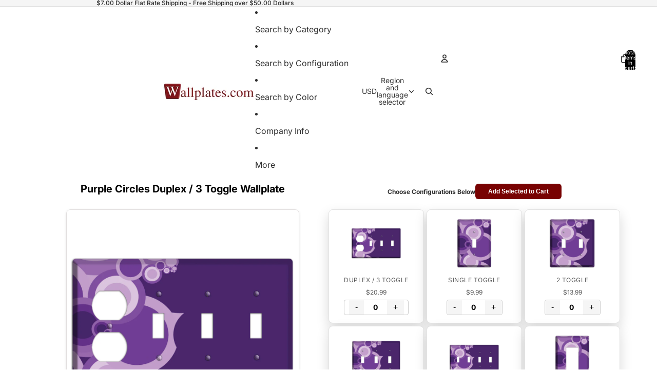

--- FILE ---
content_type: text/javascript
request_url: https://www.wallplates.com/cdn/shop/t/63/assets/auto-close-details.js?v=58350291535404441581767890982
body_size: -507
content:
(function(){document.addEventListener("click",function(event){const detailsToClose=[...document.querySelectorAll("details[data-auto-close-details][open]")].filter(element=>{const closingOn=window.innerWidth<750?"mobile":"desktop";return element.getAttribute("data-auto-close-details")?.includes(closingOn)&&!(event.target instanceof Node&&element.contains(event.target))});for(const detailsElement of detailsToClose)detailsElement.removeAttribute("open")})})();
//# sourceMappingURL=/cdn/shop/t/63/assets/auto-close-details.js.map?v=58350291535404441581767890982
